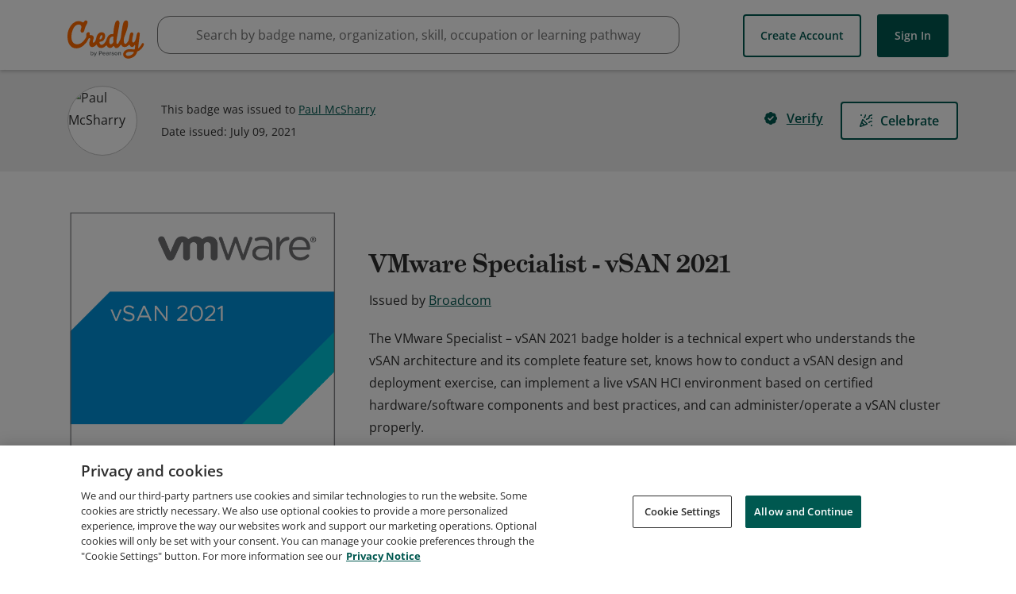

--- FILE ---
content_type: application/javascript
request_url: https://data.pendo.io/data/guide.js/65460ef3-56d0-45a3-7b3b-fe1ec0463054?id=21&jzb=eJx9jk9PwyAchr8L51H-lc31pMk8eFETdQcvhBZaUQYN0FVj-t0HMdabt19eXp73-QZnE03y4U6BBojH2_vDg3gWLX5PH4dXcgwEbIDsOj-5VCpusnYDpmBz-y2lMTYIzfNcdUEr-1V1_oRaqQYdEcOcccx7yChrYU1qBvfbXkO-06SnO7zf8zqzvVXHP4Mf_EknqWSSoFn1ymn-UbTSDZMcdG5oJ16erkcfzSdYVvlfQFnI6SiDdulmfctRXizfKUaYIIrpNmPPOkTjXYkrhq8qIsbgFTQeLMsFeTxkXQ&v=2.308.1_prod-io&ct=1768912230135
body_size: 62
content:
pendo.guidesPayload({"guides":[],"normalizedUrl":"http://www.credly.com/badges/3053505f-323b-4143-96fe-57e1f2709954","lastGuideStepSeen":{"isMultiStep":false,"state":""},"guideWidget":{"enabled":false,"hidePoweredBy":false},"guideCssUrl":"","throttling":{"count":1,"enabled":true,"interval":1,"unit":"Day"},"autoOrdering":[],"globalJsUrl":"","segmentFlags":[],"designerEnabled":false,"features":null,"id":"21","preventCodeInjection":false});